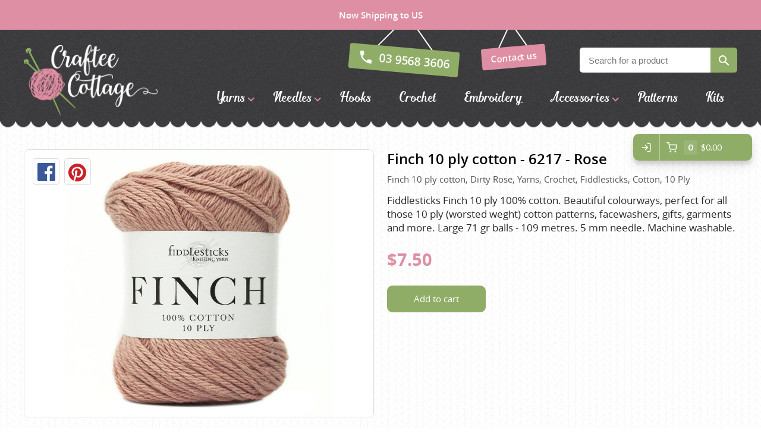

--- FILE ---
content_type: text/html; charset=utf-8
request_url: https://crafteecottage.com/product/finch-10-ply-cotton-6217-rose
body_size: 8287
content:
<!DOCTYPE html>
<html data-application data-url="/product/finch-10-ply-cotton-6217-rose">

  <head>

    <!-- head/meta -->
    <meta charset="utf-8">

    <meta http-equiv="x-ua-compatible" content="ie=edge,chrome=1">
    <meta name="description" content="Fiddlesticks Finch 10 ply 100% cotton. Beautiful colourways, perfect for all those 10 ply (worsted weght) cotton patterns, facewashers, gifts, garments and more">
    <meta name="author" content="Cold & Goji <hello@coldandgoji.com>">
    <meta name="designer" content="Cold & Goji <hello@coldandgoji.com>">
    <meta name="theme-color" content="#de8fa3">
    <meta name="apple-mobile-web-app-title" content="Craftee Cottage">
    <meta name="application-name" content="Craftee Cottage">
    <meta name="msapplication-TileColor" content="#de8fa3">
    <meta name="msapplication-TileImage" content="/mstile-144x144.png">
    <meta name="generator" content="Coldsnap">
    <meta name="viewport" content="width=device-width,initial-scale=1.0">
    <meta name="google-site-verification" content="_Pp7eeoQ-LxBeqSowhitSQyht1MQNeYKDLtg7bdHWLk">

    <meta property="og:url" content="https://www.crafteecottage.com/product/finch-10-ply-cotton-6217-rose">
    <meta property="og:image" content="https:https://images.hyperstatic.com/P1XgZc8LsM/4zq5c607rnfm/5jJEYf32xzujyaoUGDXh71/0b27436bfbdeebab6b2cc520a178f598/6217_rose_1024x1024.jpg">
    <meta property="og:image:width" content="1200">
    <meta property="og:image:height" content="630">
    <meta property="og:description" content="Fiddlesticks Finch 10 ply 100% cotton. Beautiful colourways, perfect for all those 10 ply (worsted weght) cotton patterns, facewashers, gifts, garments and more">
    <meta property="og:title" content="Finch 10 ply cotton - 6217 - Rose - Fiddlesticks | Craftee Cottage">
    <meta property="og:type" content="website">
    <meta property="og:site_name" content="Craftee Cottage">
    <meta property="og:see_also" content="https://www.crafteecottage.com">

    <meta itemprop="name" content="Finch 10 ply cotton - 6217 - Rose - Fiddlesticks | Craftee Cottage">
    <meta itemprop="description" content="Fiddlesticks Finch 10 ply 100% cotton. Beautiful colourways, perfect for all those 10 ply (worsted weght) cotton patterns, facewashers, gifts, garments and more">
    <meta itemprop="image" content="https:https://images.hyperstatic.com/P1XgZc8LsM/4zq5c607rnfm/5jJEYf32xzujyaoUGDXh71/0b27436bfbdeebab6b2cc520a178f598/6217_rose_1024x1024.jpg">

    <meta name="twitter:card" content="summary">
    <meta name="twitter:url" content="https://www.crafteecottage.com/product/finch-10-ply-cotton-6217-rose">
    <meta name="twitter:title" content="Finch 10 ply cotton - 6217 - Rose - Fiddlesticks | Craftee Cottage">
    <meta name="twitter:description" content="Fiddlesticks Finch 10 ply 100% cotton. Beautiful colourways, perfect for all those 10 ply (worsted weght) cotton patterns, facewashers, gifts, garments and more">
    <meta name="twitter:image" content="https:https://images.hyperstatic.com/P1XgZc8LsM/4zq5c607rnfm/5jJEYf32xzujyaoUGDXh71/0b27436bfbdeebab6b2cc520a178f598/6217_rose_1024x1024.jpg">

    <!-- head/title -->
    <title>Finch 10 ply cotton - 6217 - Rose - Fiddlesticks | Craftee Cottage</title>

    <!-- head/icons -->
    <link rel="apple-touch-icon-precomposed" sizes="57x57" href="/apple-touch-icon-57x57.png">
    <link rel="apple-touch-icon-precomposed" sizes="114x114" href="/apple-touch-icon-114x114.png">
    <link rel="apple-touch-icon-precomposed" sizes="72x72" href="/apple-touch-icon-72x72.png">
    <link rel="apple-touch-icon-precomposed" sizes="144x144" href="/apple-touch-icon-144x144.png">
    <link rel="apple-touch-icon-precomposed" sizes="60x60" href="/apple-touch-icon-60x60.png">
    <link rel="apple-touch-icon-precomposed" sizes="120x120" href="/apple-touch-icon-120x120.png">
    <link rel="apple-touch-icon-precomposed" sizes="76x76" href="/apple-touch-icon-76x76.png">
    <link rel="apple-touch-icon-precomposed" sizes="152x152" href="/apple-touch-icon-152x152.png">
    <link rel="icon" type="image/png" href="/favicon-196x196.png" sizes="196x196">
    <link rel="icon" type="image/png" href="/favicon-96x96.png" sizes="96x96">
    <link rel="icon" type="image/png" href="/favicon-32x32.png" sizes="32x32">
    <link rel="icon" type="image/png" href="/favicon-16x16.png" sizes="16x16">
    <link rel="icon" type="image/png" href="/favicon-128.png" sizes="128x128">
    <meta name="application-name" content="&nbsp;">
    <meta name="msapplication-TileColor" content="#FFFFFF">
    <meta name="msapplication-TileImage" content="/mstile-144x144.png">
    <meta name="msapplication-square70x70logo" content="/mstile-70x70.png">
    <meta name="msapplication-square150x150logo" content="/mstile-150x150.png">
    <meta name="msapplication-wide310x150logo" content="/mstile-310x150.png">
    <meta name="msapplication-square310x310logo" content="/mstile-310x310.png">

    <!-- head/css -->
    <link rel="stylesheet" href="https://use.typekit.net/dlt6cxe.css">
    <link rel="stylesheet" href="/stylesheets/application.css">
    <link rel="stylesheet" href="/stylesheets/form.css">

    <!-- head/js -->
    <!-- Google Tag Manager: 2023-09-06 -->
    <script>(function(w,d,s,l,i){w[l]=w[l]||[];w[l].push({'gtm.start':
    new Date().getTime(),event:'gtm.js'});var f=d.getElementsByTagName(s)[0],
    j=d.createElement(s),dl=l!='dataLayer'?'&l='+l:'';j.async=true;j.src=
    'https://www.googletagmanager.com/gtm.js?id='+i+dl;f.parentNode.insertBefore(j,f);
    })(window,document,'script','dataLayer','GTM-P4QDJMKL');</script>
    <!-- /Google Tag Manager -->

    <!-- Google Analytics: Pre 2023-09-06 -->
    <script>
    if(navigator.userAgent.indexOf("Speed Insights") == -1) {
      (function(i,s,o,g,r,a,m){i['GoogleAnalyticsObject']=r;i[r]=i[r]||function(){
        (i[r].q=i[r].q||[]).push(arguments)},i[r].l=1*new Date();a=s.createElement(o),
      m=s.getElementsByTagName(o)[0];a.async=1;a.src=g;m.parentNode.insertBefore(a,m)
      })(window,document,'script','https://www.google-analytics.com/analytics.js','ga');
      ga('create', 'UA-81629422-1', {'cookieDomain': 'none'});
      ga('send', 'pageview');
    }
    </script>
    <script>
    ga('require', 'ecommerce');
    </script>
    <!-- /Google Analytics -->
<script src="https://cdn-v3.hyperstatic.com/legacy/dashboard.js" defer></script>

    <script src="//cdn.static.tools/latest/core.js" defer></script>
    <script src="//cdn.static.tools/latest/sites.js" defer></script>
    <script src="/javascripts/application.js" defer></script>
    <script src="//cdn.static.tools/latest/commerce.js" data-key="bjbZUT7v6b:P1XgZc8LsM" data-modules="ui:button:analytics:giftcard" data-ui-theme="#8fad67:185:15:15:20000" data-env="live" data-paypal="paypal|checkout" data-currency="AUD" defer></script>

    <!-- head/schema -->
    <script type="application/ld+json">
    [
      {
        "@context": "http://schema.org",
        "@type": "WebSite",
        "name": "Craftee Cottage",
        "url": "https://crafteecottage.com",
        "potentialAction" : {
          "@type" : "SearchAction",
          "target" : "https://crafteecottage.com/search?term={search_term}",
          "query-input" : "required name=search_term"
        }
      },
      {
        "@context": "http://schema.org",
        "@type": "Store",
        "name": "Craftee Cottage",
        "image": "/media/images/logo.png",
        "address": {
          "@type": "PostalAddress",
          "addressCountry": "AU",
          "addressLocality": "Huntingdale",
          "addressRegion": "VIC",
          "postalCode": "3166",
          "streetAddress": "29A Stafford St"
        },
        "contactPoint": [
          {
            "@type": "ContactPoint",
            "telephone": "+61-395683606",
            "contactType": "customer service",
            "areaServed": "AU",
            "availableLanguage": "English"
          }
        ],
        "currenciesAccepted": "AUD",
        "description": "Knitting wool shop in Melbourne with a large range of yarn from Australia, New Zealand and Europe.",
        "email": "hello@crafteecottage.com",
        "geo": {
          "@type": "GeoCoordinates",
          "latitude": "-37.910039711390695",
          "longitude": "145.10744144189735"
        },
        "hasMap": "https://www.google.com.au/maps/place/Craftee+Cottage/@-37.8991472,145.0907887,18z/data=!4m13!1m7!3m6!1s0x6ad66a58c11cea1f:0x34b064d1a029097a!2sCraftee+Cottage!3b1!8m2!3d-37.899253!4d145.091883!3m4!1s0x6ad66a58c11cea1f:0x34b064d1a029097a!8m2!3d-37.899253!4d145.091883?hl=en",
        "legalName": "Craftee Cottage Pty Ltd",
        "logo": "https://crafteecottage.com/media/images/logo--inverted.png",
        "openingHours": [
          "Tu 09:00-17:00",
          "We 09:00-17:00",
          "Th 09:00-17:00",
          "Fr 09:00-17:00",
          "Sa 09:00-15:00"
        ],
        "openingHoursSpecification": [
          {
            "@type": "OpeningHoursSpecification",
            "closes": "17:00:00+10:00",
            "dayOfWeek":  "http://schema.org/Tuesday",
            "opens": "09:00:00+10:00"
          },
          {
            "@type": "OpeningHoursSpecification",
            "closes": "17:00:00+10:00",
            "dayOfWeek":  "http://schema.org/Wednesday",
            "opens": "09:00:00+10:00"
          },
          {
            "@type": "OpeningHoursSpecification",
            "closes":  "17:00:00+10:00",
            "dayOfWeek": "http://schema.org/Thursday",
            "opens": "09:00:00+10:00"
          },
          {
            "@type": "OpeningHoursSpecification",
            "closes": "17:00:00+10:00",
            "dayOfWeek":  "http://schema.org/Friday",
            "opens": "09:00:00+10:00"
          },
          {
            "@type": "OpeningHoursSpecification",
            "closes": "15:00:00+10:00",
            "dayOfWeek": "http://schema.org/Saturday",
            "opens": "09:00:00+10:00"
          }
        ],
        "paymentAccepted": "Visa, MasterCard, American Express, PayPal, Cash",
        "priceRange": "$",
        "sameAs": [
          "https://www.facebook.com/Craftee-Cottage-123453287667999/",
          "https://www.instagram.com/crafteecottage/",
          "https://www.pinterest.com/crafteecottage/"
        ],
        "telephone": "(03) 9568 3606",
        "url": "https://crafteecottage.com"
      }
    ]
    </script>


    <!-- product schema -->
    <script type="application/ld+json">
{
  "@context": "http://schema.org",
  "@type": "Product",
  "offers": [
    {
      "@type": "Offer",
      "availability": "https://schema.org/InStock",
      "price": 7.5,
      "priceCurrency": "AUD"
    }
  ],
  "brand": [
    {
      "@type": "Brand",
      "name": "Fiddlesticks"
    }
  ],
  "name": "Finch 10 ply cotton - 6217 - Rose",
  "description": "Fiddlesticks Finch 10 ply 100% cotton. Beautiful colourways, perfect for all those 10 ply (worsted weght) cotton patterns, facewashers, gifts, garments and more. Large 71 gr balls - 109 metres. 5 mm needle. Machine washable.",
  "category": [
    {
      "@type": "Category",
      "name": "Finch 10 ply cotton"
    },
    {
      "@type": "Category",
      "name": "Dirty Rose"
    },
    {
      "@type": "Category",
      "name": "Yarns"
    },
    {
      "@type": "Category",
      "name": "Crochet"
    },
    {
      "@type": "Category",
      "name": "Cotton"
    },
    {
      "@type": "Category",
      "name": "10 Ply"
    }
  ],
  "url": "/product/finch-10-ply-cotton-6217-rose",
  "image": [
    {
      "@type": "ImageObject",
      "url": "https:https://images.hyperstatic.com/P1XgZc8LsM/4zq5c607rnfm/5jJEYf32xzujyaoUGDXh71/0b27436bfbdeebab6b2cc520a178f598/6217_rose_1024x1024.jpg",
      "image": "https:https://images.hyperstatic.com/P1XgZc8LsM/4zq5c607rnfm/5jJEYf32xzujyaoUGDXh71/0b27436bfbdeebab6b2cc520a178f598/6217_rose_1024x1024.jpg",
      "name": "Finch 10 ply cotton - 6217 - Rose"
    }
  ]
}
    </script>
  </head>

  <body>
    <!-- Google Tag Manager (noscript): 2023-09-06 -->
    <noscript><iframe src="https://www.googletagmanager.com/ns.html?id=GTM-P4QDJMKL"
    height="0" width="0" style="display:none;visibility:hidden"></iframe></noscript>
    <!-- /Google Tag Manager (noscript) -->

    <div class="preheader">
      <div class="preheader__container">
        Free Australia wide shipping on all orders over $150
      </div>
    </div>

    <header class="header">
      <div class="header__container">
        <div class="header__header">
          <div class="header__inner"></div>
        </div>
        <div class="header__main">
          <div class="header__inner">
            <section class="logo logo--default" data-id="primary">
              <div class="logo__container">
                <a class="logo__link" href="/">
                  <figure class="logo__figure">
                    <img class="logo__image" src="/media/images/logo.png" alt="Craftee Cottage Logo">
                    <figcaption class="logo__heading">Craftee Cottage</figcaption>
                  </figure>
                </a>
              </div>
            </section>
            <div class="menu menu--contact" data-length="2" data-id="CcNYCM4RNG"><div class="menu__container"><ul class="menu__list"><li class="menu__item" data-href="tel:03 9568 3606" data-id="ZUVthnxWyb"><a class="menu__link" href="tel:03 9568 3606"><span class="menu__text">03 9568 3606</span></a><li class="menu__item" data-href="/contact" data-id="Mo97zdlE6Q"><a class="menu__link" href="/contact"><span class="menu__text">Contact us</span></a></ul></div></div>            
          <section class="form form--search">
            <div class="form__container">
              <div class="form__close"></div>
              <div class="form__content">
                <h5 class="form__heading"></h5>
                <div class="form__copy"></div>
              </div>
              <div class="form__messages"></div>
              <form class="form__form" accept-charset="UTF-8" action="/search" method="get">
                <div class="form__field form__field--text form__field--search">
                  <input class="form__input" type="text" name="term" placeholder="Search for a product" required="">
                </div>
                <div class="form__field form__field--submit">
                  <button class="form__submit" type="submit" name="submit">Search</button>
                </div>
              </form>
            </div>
          </section>            <div class="menu menu--navigation" data-length="8" data-id="2AwQv66CpV"><div class="menu__container"><ul class="menu__list"><li class="menu__item menu__item--yarns" data-href="/yarns" data-id="3ZVz8GNzokcuCQwKQcOUMe"><a class="menu__link has-submenu" href="/yarns"><span class="menu__text">Yarns</span></a><span class="menu__toggle" role="button" aria-pressed="false">Toggle Submenu</span><div class="submenu" data-length="39"><div class="submenu__container"><ul class="submenu__list"><li class="submenu__item submenu__item--yarns" data-href="/yarns" data-id="3ZVz8GNzokcuCQwKQcOUMe"><a class="submenu__link" href="/yarns"><span class="submenu__text">Yarns</span></a><li class="submenu__item submenu__item--alpaca-yarns-of-new-zealand" data-href="/brand/alpaca-yarns-of-new-zealand?category=yarns" data-id="5sFuyTFNHUgoM0kIUUqkyu"><a class="submenu__link" href="/brand/alpaca-yarns-of-new-zealand?category=yarns"><span class="submenu__text">Alpaca Yarns of New Zealand</span></a><li class="submenu__item submenu__item--araucania" data-href="/brand/araucania?category=yarns" data-id="tq3wp9a4BMAe885fV5OZn"><a class="submenu__link" href="/brand/araucania?category=yarns"><span class="submenu__text">Araucania</span></a><li class="submenu__item submenu__item--bambini" data-href="/brand/bambini?category=yarns" data-id="9j5uiKmNqBaZpyOXtd27M"><a class="submenu__link" href="/brand/bambini?category=yarns"><span class="submenu__text">Bambini yarns</span></a><li class="submenu__item submenu__item--bellissimo" data-href="/brand/bellissimo?category=yarns" data-id="3MVS1G49i8eOIqgAqumOwC"><a class="submenu__link" href="/brand/bellissimo?category=yarns"><span class="submenu__text">Bellissimo</span></a><li class="submenu__item submenu__item--butterfly-greek" data-href="/brand/butterfly-greek?category=yarns" data-id="rxfUV9wf3q0qsykSkCaeO"><a class="submenu__link" href="/brand/butterfly-greek?category=yarns"><span class="submenu__text">Butterfly Greek</span></a><li class="submenu__item submenu__item--chaska-yarns" data-href="/brand/chaska-yarns?category=yarns" data-id="3ifbB3pwoRHxwNz4GSnaXF"><a class="submenu__link" href="/brand/chaska-yarns?category=yarns"><span class="submenu__text">Chaska Yarns</span></a><li class="submenu__item submenu__item--circulo" data-href="/brand/circulo?category=yarns" data-id="3nDH4nMIgQ17IYiNXYntoR"><a class="submenu__link" href="/brand/circulo?category=yarns"><span class="submenu__text">CIRCULO</span></a><li class="submenu__item submenu__item--cleckheaton" data-href="/brand/cleckheaton?category=yarns" data-id="5grijIQzkIAOqkIQ2eyuOg"><a class="submenu__link" href="/brand/cleckheaton?category=yarns"><span class="submenu__text">Cleckheaton</span></a><li class="submenu__item submenu__item--debra-kinsey-knits" data-href="/brand/debra-kinsey-knits?category=yarns" data-id="3n4NBb2J9EsDf9n4keta48"><a class="submenu__link" href="/brand/debra-kinsey-knits?category=yarns"><span class="submenu__text">Debra Kinsey Knits</span></a><li class="submenu__item submenu__item--dmc" data-href="/brand/dmc?category=yarns" data-id="2XIdfUaOlq8sA4kaaKAywS"><a class="submenu__link" href="/brand/dmc?category=yarns"><span class="submenu__text">DMC</span></a><li class="submenu__item submenu__item--ella-rae" data-href="/brand/ella-rae?category=yarns" data-id="1oeVeNSIRW2GO2MiuYGYOs"><a class="submenu__link" href="/brand/ella-rae?category=yarns"><span class="submenu__text">Ella Rae</span></a><li class="submenu__item submenu__item--fiddlesticks" data-href="/brand/fiddlesticks?category=yarns" data-id="1hfxrogUOE820iSEGc2WEc"><a class="submenu__link" href="/brand/fiddlesticks?category=yarns"><span class="submenu__text">Fiddlesticks</span></a><li class="submenu__item submenu__item--fiori" data-href="/brand/fiori?category=yarns" data-id="3bwbsgTAifGgqoF8H8U3wg"><a class="submenu__link" href="/brand/fiori?category=yarns"><span class="submenu__text">FIORI</span></a><li class="submenu__item submenu__item--heirloom" data-href="/brand/heirloom?category=yarns" data-id="5Zx9Pg8g5qGM2UiKC2GQaO"><a class="submenu__link" href="/brand/heirloom?category=yarns"><span class="submenu__text">Heirloom</span></a><li class="submenu__item submenu__item--jody-long" data-href="/brand/jody-long?category=yarns" data-id="3j5uEqoCPLEoY8vlOV9pus"><a class="submenu__link" href="/brand/jody-long?category=yarns"><span class="submenu__text">Jody Long</span></a><li class="submenu__item submenu__item--juniper-moon-farm" data-href="/brand/juniper-moon-farm?category=yarns" data-id="1kn6GjwfrHi3cA3PBM3Vhz"><a class="submenu__link" href="/brand/juniper-moon-farm?category=yarns"><span class="submenu__text">Juniper Moon Farm</span></a><li class="submenu__item submenu__item--katia" data-href="/brand/katia?category=yarns" data-id="yKoz1EevQWasKK8qs0kck"><a class="submenu__link" href="/brand/katia?category=yarns"><span class="submenu__text">Katia</span></a><li class="submenu__item submenu__item--kfi" data-href="/brand/kfi?category=yarns" data-id="6VNGTSmbfx4Ay6NOSgSrwf"><a class="submenu__link" href="/brand/kfi?category=yarns"><span class="submenu__text">KFI</span></a><li class="submenu__item submenu__item--king-cole" data-href="/brand/king-cole?category=yarns" data-id="2LpaONtog0iAwmUWa84EK6"><a class="submenu__link" href="/brand/king-cole?category=yarns"><span class="submenu__text">King Cole</span></a><li class="submenu__item submenu__item--lana-gatto" data-href="/brand/lana-gatto?category=yarns" data-id="NG1QPQxziSthy71lXLlP9"><a class="submenu__link" href="/brand/lana-gatto?category=yarns"><span class="submenu__text">Lana Gatto</span></a><li class="submenu__item submenu__item--lang-yarns" data-href="/brand/lang-yarns?category=yarns" data-id="2CqpkrcUzS2cgk4uKMi420"><a class="submenu__link" href="/brand/lang-yarns?category=yarns"><span class="submenu__text">Lang Yarns</span></a><li class="submenu__item submenu__item--lykke-crafts" data-href="/brand/lykke-crafts?category=yarns" data-id="xqEU22Av3UW4ejLxKSmJ8"><a class="submenu__link" href="/brand/lykke-crafts?category=yarns"><span class="submenu__text">Lykke Crafts</span></a><li class="submenu__item submenu__item--malabrigo-yarns" data-href="/brand/malabrigo-yarns?category=yarns" data-id="3TbO9WHxnOCGUcCWgowQ2M"><a class="submenu__link" href="/brand/malabrigo-yarns?category=yarns"><span class="submenu__text">Malabrigo Yarns</span></a><li class="submenu__item submenu__item--naturally-yarns-of-new-zealand" data-href="/brand/naturally-yarns-of-new-zealand?category=yarns" data-id="5xQHCCLiXCUeYEoU2cA2wa"><a class="submenu__link" href="/brand/naturally-yarns-of-new-zealand?category=yarns"><span class="submenu__text">Naturally Yarns of New Zealand</span></a><li class="submenu__item submenu__item--noro" data-href="/brand/noro?category=yarns" data-id="6Qw3peoSlysSGAu0aEsowm"><a class="submenu__link" href="/brand/noro?category=yarns"><span class="submenu__text">NORO</span></a><li class="submenu__item submenu__item--opal-sock-yarn" data-href="/brand/opal-sock-yarn?category=yarns" data-id="v4byQlI7VByxjJ9l7rHBp"><a class="submenu__link" href="/brand/opal-sock-yarn?category=yarns"><span class="submenu__text">Opal Sock yarn</span></a><li class="submenu__item submenu__item--panda" data-href="/brand/panda?category=yarns" data-id="iQfEulxwEE6eeAYi8MGoA"><a class="submenu__link" href="/brand/panda?category=yarns"><span class="submenu__text">Panda</span></a><li class="submenu__item submenu__item--patons" data-href="/brand/patons?category=yarns" data-id="67cSUYCiqcGMeg66Ouuqsi"><a class="submenu__link" href="/brand/patons?category=yarns"><span class="submenu__text">Patons</span></a><li class="submenu__item submenu__item--queensland-collection" data-href="/brand/queensland-collection?category=yarns" data-id="5wbt4iLm8g4SUWqgCoo2kY"><a class="submenu__link" href="/brand/queensland-collection?category=yarns"><span class="submenu__text">Queensland Collection</span></a><li class="submenu__item submenu__item--rosarios-4" data-href="/brand/rosarios-4?category=yarns" data-id="2xlmrk0Mnlu94Hvh2WSIhu"><a class="submenu__link" href="/brand/rosarios-4?category=yarns"><span class="submenu__text">Rosarios 4</span></a><li class="submenu__item submenu__item--sesia-yarns" data-href="/brand/sesia-yarns?category=yarns" data-id="6ZPcwbjRZuASAsg2AcsQGy"><a class="submenu__link" href="/brand/sesia-yarns?category=yarns"><span class="submenu__text">Sesia Yarns</span></a><li class="submenu__item submenu__item--shepherd" data-href="/brand/shepherd?category=yarns" data-id="hXhz5MOK8EeOKW6uSEaM"><a class="submenu__link" href="/brand/shepherd?category=yarns"><span class="submenu__text">Shepherd</span></a><li class="submenu__item submenu__item--sirdar" data-href="/brand/sirdar?category=yarns" data-id="35psE6M8P6YOuyeaiACq0c"><a class="submenu__link" href="/brand/sirdar?category=yarns"><span class="submenu__text">Sirdar</span></a><li class="submenu__item submenu__item--sock-yarn" data-href="/sock-yarn/search" data-id="52Cc4u6dyEcMY2g6YU8g4i"><a class="submenu__link" href="/sock-yarn/search"><span class="submenu__text">Sock Yarns</span></a><li class="submenu__item submenu__item--urth-yarns" data-href="/brand/urth-yarns?category=yarns" data-id="7132PeYvh7xX6MwXNPMkGN"><a class="submenu__link" href="/brand/urth-yarns?category=yarns"><span class="submenu__text">URTH Yarns</span></a><li class="submenu__item submenu__item--wool-addicts-by-lang" data-href="/brand/wool-addicts-by-lang?category=yarns" data-id="5V9Wr2uSkbJ41JkjgpTLfL"><a class="submenu__link" href="/brand/wool-addicts-by-lang?category=yarns"><span class="submenu__text">Wool Addicts by Lang</span></a><li class="submenu__item submenu__item--zauberball" data-href="/brand/zauberball?category=yarns" data-id="3r307nNBriGqGa28A8A8m4"><a class="submenu__link" href="/brand/zauberball?category=yarns"><span class="submenu__text">Zauberball</span></a><li class="submenu__item submenu__item--zealana" data-href="/brand/zealana?category=yarns" data-id="21c5b0HAn9vsg7HUr86QUk"><a class="submenu__link" href="/brand/zealana?category=yarns"><span class="submenu__text">Zealana</span></a></ul></div></div><li class="menu__item menu__item--needles" data-href="/needles" data-id="2ST5WNaEGAyMqAQyMqUaCy"><a class="menu__link has-submenu" href="/needles"><span class="menu__text">Needles</span></a><span class="menu__toggle" role="button" aria-pressed="false">Toggle Submenu</span><div class="submenu" data-length="4"><div class="submenu__container"><ul class="submenu__list"><li class="submenu__item submenu__item--needles" data-href="/needles" data-id="2ST5WNaEGAyMqAQyMqUaCy"><a class="submenu__link" href="/needles"><span class="submenu__text">Needles</span></a><li class="submenu__item submenu__item--circular" data-href="/needles/search?needle-type=circular" data-id="5abWRd6NosqKOskSYKeaUU"><a class="submenu__link" href="/needles/search?needle-type=circular"><span class="submenu__text">Circular</span></a><li class="submenu__item submenu__item--double-pointed" data-href="/needles/search?needle-type=double-pointed" data-id="6L7XldcTE4UyIws8sgoGqS"><a class="submenu__link" href="/needles/search?needle-type=double-pointed"><span class="submenu__text">Double Pointed</span></a><li class="submenu__item submenu__item--straight" data-href="/needles/search?needle-type=straight" data-id="5jbsORw9UAm2mSye8uuK0g"><a class="submenu__link" href="/needles/search?needle-type=straight"><span class="submenu__text">Straight</span></a></ul></div></div><li class="menu__item menu__item--hooks" data-href="/hooks" data-id="7L80RhO2FT50zinHpbtO8H"><a class="menu__link" href="/hooks"><span class="menu__text">Hooks</span></a><li class="menu__item menu__item--crochet" data-href="/crochet" data-id="3o7hPWZdmMs0kuMaEeUIq"><a class="menu__link" href="/crochet"><span class="menu__text">Crochet</span></a><li class="menu__item menu__item--embroidery" data-href="/embroidery" data-id="1h1KdB6Ih4Awe4yeqMQ46K"><a class="menu__link" href="/embroidery"><span class="menu__text">Embroidery</span></a><li class="menu__item menu__item--accessories" data-href="/accessories" data-id="ZsfAgZTr44OYsU2iCEwc6"><a class="menu__link has-submenu" href="/accessories"><span class="menu__text">Accessories</span></a><span class="menu__toggle" role="button" aria-pressed="false">Toggle Submenu</span><div class="submenu" data-length="2"><div class="submenu__container"><ul class="submenu__list"><li class="submenu__item submenu__item--accessories" data-href="/accessories" data-id="ZsfAgZTr44OYsU2iCEwc6"><a class="submenu__link" href="/accessories"><span class="submenu__text">Accessories</span></a><li class="submenu__item submenu__item--gifts" data-href="/gifts/search" data-id="13W2usVWnEQyas6u08AiO4"><a class="submenu__link" href="/gifts/search"><span class="submenu__text">Gifts</span></a></ul></div></div><li class="menu__item menu__item--patterns" data-href="/patterns" data-id="7z1szm5UHeG0cGeY8eAQIo"><a class="menu__link" href="/patterns"><span class="menu__text">Patterns</span></a><li class="menu__item menu__item--kits" data-href="/kits" data-id="5ipJZDn2TK6KY60Y0wASUo"><a class="menu__link" href="/kits"><span class="menu__text">Kits</span></a></ul></div></div>            <div class="toggle toggle--aside" data-toggle="aside" data-label="Menu" data-label-toggled="Close">
              <div class="toggle__container">
                <button class="toggle__button" aria-pressed="false">
                  <span class="toggle__icon"></span>
                  <span class="toggle__label">Menu</span>
                </button>
              </div>
            </div>
          </div>
        </div>
        <div class="header__footer">
          <div class="header__inner"></div>
        </div>
      </div>
    </header>

    <div class="aside__overlay"></div>

    <aside class="aside">
      <div class="aside__container">
        <div class="aside__header">
          <div class="aside__inner">
            <div class="menu menu--contact" data-length="2" data-id="CcNYCM4RNG"><div class="menu__container"><ul class="menu__list"><li class="menu__item" data-href="tel:03 9568 3606" data-id="ZUVthnxWyb"><a class="menu__link" href="tel:03 9568 3606"><span class="menu__text">03 9568 3606</span></a><li class="menu__item" data-href="/contact" data-id="Mo97zdlE6Q"><a class="menu__link" href="/contact"><span class="menu__text">Contact us</span></a></ul></div></div>            
          <section class="form form--search">
            <div class="form__container">
              <div class="form__close"></div>
              <div class="form__content">
                <h5 class="form__heading"></h5>
                <div class="form__copy"></div>
              </div>
              <div class="form__messages"></div>
              <form class="form__form" accept-charset="UTF-8" action="/search" method="get">
                <div class="form__field form__field--text form__field--search">
                  <input class="form__input" type="text" name="term" placeholder="Search for a product" required="">
                </div>
                <div class="form__field form__field--submit">
                  <button class="form__submit" type="submit" name="submit">Search</button>
                </div>
              </form>
            </div>
          </section>          </div>
        </div>
        <div class="aside__main">
          <div class="aside__inner">
            <div class="menu menu--navigation" data-length="8" data-id="2AwQv66CpV"><div class="menu__container"><ul class="menu__list"><li class="menu__item menu__item--yarns" data-href="/yarns" data-id="3ZVz8GNzokcuCQwKQcOUMe"><a class="menu__link has-submenu" href="/yarns"><span class="menu__text">Yarns</span></a><span class="menu__toggle" role="button" aria-pressed="false">Toggle Submenu</span><div class="submenu" data-length="39"><div class="submenu__container"><ul class="submenu__list"><li class="submenu__item submenu__item--yarns" data-href="/yarns" data-id="3ZVz8GNzokcuCQwKQcOUMe"><a class="submenu__link" href="/yarns"><span class="submenu__text">Yarns</span></a><li class="submenu__item submenu__item--alpaca-yarns-of-new-zealand" data-href="/brand/alpaca-yarns-of-new-zealand?category=yarns" data-id="5sFuyTFNHUgoM0kIUUqkyu"><a class="submenu__link" href="/brand/alpaca-yarns-of-new-zealand?category=yarns"><span class="submenu__text">Alpaca Yarns of New Zealand</span></a><li class="submenu__item submenu__item--araucania" data-href="/brand/araucania?category=yarns" data-id="tq3wp9a4BMAe885fV5OZn"><a class="submenu__link" href="/brand/araucania?category=yarns"><span class="submenu__text">Araucania</span></a><li class="submenu__item submenu__item--bambini" data-href="/brand/bambini?category=yarns" data-id="9j5uiKmNqBaZpyOXtd27M"><a class="submenu__link" href="/brand/bambini?category=yarns"><span class="submenu__text">Bambini yarns</span></a><li class="submenu__item submenu__item--bellissimo" data-href="/brand/bellissimo?category=yarns" data-id="3MVS1G49i8eOIqgAqumOwC"><a class="submenu__link" href="/brand/bellissimo?category=yarns"><span class="submenu__text">Bellissimo</span></a><li class="submenu__item submenu__item--butterfly-greek" data-href="/brand/butterfly-greek?category=yarns" data-id="rxfUV9wf3q0qsykSkCaeO"><a class="submenu__link" href="/brand/butterfly-greek?category=yarns"><span class="submenu__text">Butterfly Greek</span></a><li class="submenu__item submenu__item--chaska-yarns" data-href="/brand/chaska-yarns?category=yarns" data-id="3ifbB3pwoRHxwNz4GSnaXF"><a class="submenu__link" href="/brand/chaska-yarns?category=yarns"><span class="submenu__text">Chaska Yarns</span></a><li class="submenu__item submenu__item--circulo" data-href="/brand/circulo?category=yarns" data-id="3nDH4nMIgQ17IYiNXYntoR"><a class="submenu__link" href="/brand/circulo?category=yarns"><span class="submenu__text">CIRCULO</span></a><li class="submenu__item submenu__item--cleckheaton" data-href="/brand/cleckheaton?category=yarns" data-id="5grijIQzkIAOqkIQ2eyuOg"><a class="submenu__link" href="/brand/cleckheaton?category=yarns"><span class="submenu__text">Cleckheaton</span></a><li class="submenu__item submenu__item--debra-kinsey-knits" data-href="/brand/debra-kinsey-knits?category=yarns" data-id="3n4NBb2J9EsDf9n4keta48"><a class="submenu__link" href="/brand/debra-kinsey-knits?category=yarns"><span class="submenu__text">Debra Kinsey Knits</span></a><li class="submenu__item submenu__item--dmc" data-href="/brand/dmc?category=yarns" data-id="2XIdfUaOlq8sA4kaaKAywS"><a class="submenu__link" href="/brand/dmc?category=yarns"><span class="submenu__text">DMC</span></a><li class="submenu__item submenu__item--ella-rae" data-href="/brand/ella-rae?category=yarns" data-id="1oeVeNSIRW2GO2MiuYGYOs"><a class="submenu__link" href="/brand/ella-rae?category=yarns"><span class="submenu__text">Ella Rae</span></a><li class="submenu__item submenu__item--fiddlesticks" data-href="/brand/fiddlesticks?category=yarns" data-id="1hfxrogUOE820iSEGc2WEc"><a class="submenu__link" href="/brand/fiddlesticks?category=yarns"><span class="submenu__text">Fiddlesticks</span></a><li class="submenu__item submenu__item--fiori" data-href="/brand/fiori?category=yarns" data-id="3bwbsgTAifGgqoF8H8U3wg"><a class="submenu__link" href="/brand/fiori?category=yarns"><span class="submenu__text">FIORI</span></a><li class="submenu__item submenu__item--heirloom" data-href="/brand/heirloom?category=yarns" data-id="5Zx9Pg8g5qGM2UiKC2GQaO"><a class="submenu__link" href="/brand/heirloom?category=yarns"><span class="submenu__text">Heirloom</span></a><li class="submenu__item submenu__item--jody-long" data-href="/brand/jody-long?category=yarns" data-id="3j5uEqoCPLEoY8vlOV9pus"><a class="submenu__link" href="/brand/jody-long?category=yarns"><span class="submenu__text">Jody Long</span></a><li class="submenu__item submenu__item--juniper-moon-farm" data-href="/brand/juniper-moon-farm?category=yarns" data-id="1kn6GjwfrHi3cA3PBM3Vhz"><a class="submenu__link" href="/brand/juniper-moon-farm?category=yarns"><span class="submenu__text">Juniper Moon Farm</span></a><li class="submenu__item submenu__item--katia" data-href="/brand/katia?category=yarns" data-id="yKoz1EevQWasKK8qs0kck"><a class="submenu__link" href="/brand/katia?category=yarns"><span class="submenu__text">Katia</span></a><li class="submenu__item submenu__item--kfi" data-href="/brand/kfi?category=yarns" data-id="6VNGTSmbfx4Ay6NOSgSrwf"><a class="submenu__link" href="/brand/kfi?category=yarns"><span class="submenu__text">KFI</span></a><li class="submenu__item submenu__item--king-cole" data-href="/brand/king-cole?category=yarns" data-id="2LpaONtog0iAwmUWa84EK6"><a class="submenu__link" href="/brand/king-cole?category=yarns"><span class="submenu__text">King Cole</span></a><li class="submenu__item submenu__item--lana-gatto" data-href="/brand/lana-gatto?category=yarns" data-id="NG1QPQxziSthy71lXLlP9"><a class="submenu__link" href="/brand/lana-gatto?category=yarns"><span class="submenu__text">Lana Gatto</span></a><li class="submenu__item submenu__item--lang-yarns" data-href="/brand/lang-yarns?category=yarns" data-id="2CqpkrcUzS2cgk4uKMi420"><a class="submenu__link" href="/brand/lang-yarns?category=yarns"><span class="submenu__text">Lang Yarns</span></a><li class="submenu__item submenu__item--lykke-crafts" data-href="/brand/lykke-crafts?category=yarns" data-id="xqEU22Av3UW4ejLxKSmJ8"><a class="submenu__link" href="/brand/lykke-crafts?category=yarns"><span class="submenu__text">Lykke Crafts</span></a><li class="submenu__item submenu__item--malabrigo-yarns" data-href="/brand/malabrigo-yarns?category=yarns" data-id="3TbO9WHxnOCGUcCWgowQ2M"><a class="submenu__link" href="/brand/malabrigo-yarns?category=yarns"><span class="submenu__text">Malabrigo Yarns</span></a><li class="submenu__item submenu__item--naturally-yarns-of-new-zealand" data-href="/brand/naturally-yarns-of-new-zealand?category=yarns" data-id="5xQHCCLiXCUeYEoU2cA2wa"><a class="submenu__link" href="/brand/naturally-yarns-of-new-zealand?category=yarns"><span class="submenu__text">Naturally Yarns of New Zealand</span></a><li class="submenu__item submenu__item--noro" data-href="/brand/noro?category=yarns" data-id="6Qw3peoSlysSGAu0aEsowm"><a class="submenu__link" href="/brand/noro?category=yarns"><span class="submenu__text">NORO</span></a><li class="submenu__item submenu__item--opal-sock-yarn" data-href="/brand/opal-sock-yarn?category=yarns" data-id="v4byQlI7VByxjJ9l7rHBp"><a class="submenu__link" href="/brand/opal-sock-yarn?category=yarns"><span class="submenu__text">Opal Sock yarn</span></a><li class="submenu__item submenu__item--panda" data-href="/brand/panda?category=yarns" data-id="iQfEulxwEE6eeAYi8MGoA"><a class="submenu__link" href="/brand/panda?category=yarns"><span class="submenu__text">Panda</span></a><li class="submenu__item submenu__item--patons" data-href="/brand/patons?category=yarns" data-id="67cSUYCiqcGMeg66Ouuqsi"><a class="submenu__link" href="/brand/patons?category=yarns"><span class="submenu__text">Patons</span></a><li class="submenu__item submenu__item--queensland-collection" data-href="/brand/queensland-collection?category=yarns" data-id="5wbt4iLm8g4SUWqgCoo2kY"><a class="submenu__link" href="/brand/queensland-collection?category=yarns"><span class="submenu__text">Queensland Collection</span></a><li class="submenu__item submenu__item--rosarios-4" data-href="/brand/rosarios-4?category=yarns" data-id="2xlmrk0Mnlu94Hvh2WSIhu"><a class="submenu__link" href="/brand/rosarios-4?category=yarns"><span class="submenu__text">Rosarios 4</span></a><li class="submenu__item submenu__item--sesia-yarns" data-href="/brand/sesia-yarns?category=yarns" data-id="6ZPcwbjRZuASAsg2AcsQGy"><a class="submenu__link" href="/brand/sesia-yarns?category=yarns"><span class="submenu__text">Sesia Yarns</span></a><li class="submenu__item submenu__item--shepherd" data-href="/brand/shepherd?category=yarns" data-id="hXhz5MOK8EeOKW6uSEaM"><a class="submenu__link" href="/brand/shepherd?category=yarns"><span class="submenu__text">Shepherd</span></a><li class="submenu__item submenu__item--sirdar" data-href="/brand/sirdar?category=yarns" data-id="35psE6M8P6YOuyeaiACq0c"><a class="submenu__link" href="/brand/sirdar?category=yarns"><span class="submenu__text">Sirdar</span></a><li class="submenu__item submenu__item--sock-yarn" data-href="/sock-yarn/search" data-id="52Cc4u6dyEcMY2g6YU8g4i"><a class="submenu__link" href="/sock-yarn/search"><span class="submenu__text">Sock Yarns</span></a><li class="submenu__item submenu__item--urth-yarns" data-href="/brand/urth-yarns?category=yarns" data-id="7132PeYvh7xX6MwXNPMkGN"><a class="submenu__link" href="/brand/urth-yarns?category=yarns"><span class="submenu__text">URTH Yarns</span></a><li class="submenu__item submenu__item--wool-addicts-by-lang" data-href="/brand/wool-addicts-by-lang?category=yarns" data-id="5V9Wr2uSkbJ41JkjgpTLfL"><a class="submenu__link" href="/brand/wool-addicts-by-lang?category=yarns"><span class="submenu__text">Wool Addicts by Lang</span></a><li class="submenu__item submenu__item--zauberball" data-href="/brand/zauberball?category=yarns" data-id="3r307nNBriGqGa28A8A8m4"><a class="submenu__link" href="/brand/zauberball?category=yarns"><span class="submenu__text">Zauberball</span></a><li class="submenu__item submenu__item--zealana" data-href="/brand/zealana?category=yarns" data-id="21c5b0HAn9vsg7HUr86QUk"><a class="submenu__link" href="/brand/zealana?category=yarns"><span class="submenu__text">Zealana</span></a></ul></div></div><li class="menu__item menu__item--needles" data-href="/needles" data-id="2ST5WNaEGAyMqAQyMqUaCy"><a class="menu__link has-submenu" href="/needles"><span class="menu__text">Needles</span></a><span class="menu__toggle" role="button" aria-pressed="false">Toggle Submenu</span><div class="submenu" data-length="4"><div class="submenu__container"><ul class="submenu__list"><li class="submenu__item submenu__item--needles" data-href="/needles" data-id="2ST5WNaEGAyMqAQyMqUaCy"><a class="submenu__link" href="/needles"><span class="submenu__text">Needles</span></a><li class="submenu__item submenu__item--circular" data-href="/needles/search?needle-type=circular" data-id="5abWRd6NosqKOskSYKeaUU"><a class="submenu__link" href="/needles/search?needle-type=circular"><span class="submenu__text">Circular</span></a><li class="submenu__item submenu__item--double-pointed" data-href="/needles/search?needle-type=double-pointed" data-id="6L7XldcTE4UyIws8sgoGqS"><a class="submenu__link" href="/needles/search?needle-type=double-pointed"><span class="submenu__text">Double Pointed</span></a><li class="submenu__item submenu__item--straight" data-href="/needles/search?needle-type=straight" data-id="5jbsORw9UAm2mSye8uuK0g"><a class="submenu__link" href="/needles/search?needle-type=straight"><span class="submenu__text">Straight</span></a></ul></div></div><li class="menu__item menu__item--hooks" data-href="/hooks" data-id="7L80RhO2FT50zinHpbtO8H"><a class="menu__link" href="/hooks"><span class="menu__text">Hooks</span></a><li class="menu__item menu__item--crochet" data-href="/crochet" data-id="3o7hPWZdmMs0kuMaEeUIq"><a class="menu__link" href="/crochet"><span class="menu__text">Crochet</span></a><li class="menu__item menu__item--embroidery" data-href="/embroidery" data-id="1h1KdB6Ih4Awe4yeqMQ46K"><a class="menu__link" href="/embroidery"><span class="menu__text">Embroidery</span></a><li class="menu__item menu__item--accessories" data-href="/accessories" data-id="ZsfAgZTr44OYsU2iCEwc6"><a class="menu__link has-submenu" href="/accessories"><span class="menu__text">Accessories</span></a><span class="menu__toggle" role="button" aria-pressed="false">Toggle Submenu</span><div class="submenu" data-length="2"><div class="submenu__container"><ul class="submenu__list"><li class="submenu__item submenu__item--accessories" data-href="/accessories" data-id="ZsfAgZTr44OYsU2iCEwc6"><a class="submenu__link" href="/accessories"><span class="submenu__text">Accessories</span></a><li class="submenu__item submenu__item--gifts" data-href="/gifts/search" data-id="13W2usVWnEQyas6u08AiO4"><a class="submenu__link" href="/gifts/search"><span class="submenu__text">Gifts</span></a></ul></div></div><li class="menu__item menu__item--patterns" data-href="/patterns" data-id="7z1szm5UHeG0cGeY8eAQIo"><a class="menu__link" href="/patterns"><span class="menu__text">Patterns</span></a><li class="menu__item menu__item--kits" data-href="/kits" data-id="5ipJZDn2TK6KY60Y0wASUo"><a class="menu__link" href="/kits"><span class="menu__text">Kits</span></a></ul></div></div>          </div>
        </div>
        <div class="aside__footer">
          <div class="aside__inner"></div>
        </div>
      </div>
    </aside>

    <main class="main">
      <div class="main__container">

        <section class="product product--page" data-id="1FFBwdGnGxbqqRvTAxuDz6">
    <div class="product__container">
      <section class="layout layout--page">
    <div class="layout__container">
      
      <div class="layout__items" data-commerce-product="1FFBwdGnGxbqqRvTAxuDz6">
        
   <section class="collection collection--slider collection--slider-product">
     <div class="collection__container">
       
       <div class="collection__list">
         
    <section data-commerce-image-api="?w=1173&h=900&fit=pad" class="banner banner--product" style="background-image:url('https://images.hyperstatic.com/P1XgZc8LsM/4zq5c607rnfm/5jJEYf32xzujyaoUGDXh71/0b27436bfbdeebab6b2cc520a178f598/6217_rose_1024x1024.jpg?w=1173&h=900&fit=pad')" data-id="undefined">
      <div class="banner__container">
        
        
      </div>
    </section>
       </div>
       
       
     </div>
   </section>
        <section class="menu menu--share">
                <div class="menu__container">
                  <ul class="menu__list">
                    <li class="menu__item menu__item--facebook">
                      <a class="menu__link" href="https://www.facebook.com/sharer/sharer.php?u=https%3A%2F%2Fwww.crafteecottage.com%2Fproduct%2Ffinch-10-ply-cotton-6217-rose&picture=http%3Ahttps%3A%2F%2Fimages.hyperstatic.com%2FP1XgZc8LsM%2F4zq5c607rnfm%2F5jJEYf32xzujyaoUGDXh71%2F0b27436bfbdeebab6b2cc520a178f598%2F6217_rose_1024x1024.jpg" target="_blank" title="Share on Facebook">
                        <span class="menu__text">Facebook</span>
                      </a>
                    </li>
                    <li class="menu__item menu__item--pinterest">
                      <a class="menu__link" href="https://pinterest.com/pin/create/button/?url=https%3A%2F%2Fwww.crafteecottage.com%2Fproduct%2Ffinch-10-ply-cotton-6217-rose&media=http%3Ahttps%3A%2F%2Fimages.hyperstatic.com%2FP1XgZc8LsM%2F4zq5c607rnfm%2F5jJEYf32xzujyaoUGDXh71%2F0b27436bfbdeebab6b2cc520a178f598%2F6217_rose_1024x1024.jpg&description=null" target="_blank" title="Share on Pinterest">
                        <span class="menu__text">Pinterest</span>
                      </a>
                    </li>
                  </ul>
                </div>
              </section>
        <section class="content content--product">
          <div class="content__container">
            <div class="content__content">
              <div class="content__heading">
                <h1 data-commerce-type="name">Finch 10 ply cotton - 6217 - Rose</h1>
              </div>
              <div class="content__categories" data-commerce-type="categories-all-list">Finch 10 ply cotton, Dirty Rose, Yarns, Crochet, Fiddlesticks, Cotton, 10 Ply</div>
              <div class="content__copy">
                <p>Fiddlesticks Finch 10 ply 100% cotton. Beautiful colourways, perfect for all those 10 ply (worsted weght) cotton patterns, facewashers, gifts, garments and more. Large 71 gr balls - 109 metres. 5 mm needle. Machine washable.</p>

              </div>
              
              
    <div class="product__prices" data-commerce-type="price">
      <span class="product__price">$7.50</span>
    </div>
              <div class="productdetails" data-commerce-type="fields"></div>
              <div class="product__actions">
  <a href="#" class="product__button product__button--add-to-cart" data-commerce-type="addtocart" style="display:none;">Add to cart</a>
  <div class="product__button product__button--out-of-stock" style="display:none;">Out of stock</div></div>
              <div class="product__stock"></div>
              
            </div>
          </div>
        </section>
      </div>
    </div>
  </section>
   <section class="collection collection--products">
     <div class="collection__container">
       <div class="collection__content">
                  <div class="collection__heading">Related Products</div> 
                   
                </div>
       <div class="collection__list">
         <section class="product product--tile" data-id="hdokc4cx6lpKPVZ3J6ysu" data-commerce-product="hdokc4cx6lpKPVZ3J6ysu" data-categories="[{&quot;id&quot;:&quot;7z1szm5UHeG0cGeY8eAQIo&quot;,&quot;name&quot;:&quot;Patterns&quot;,&quot;slug&quot;:&quot;patterns&quot;,&quot;parent&quot;:{&quot;id&quot;:&quot;ru0vvpIpNe&quot;,&quot;slug&quot;:&quot;category&quot;}},{&quot;id&quot;:&quot;3ijY15leGAoEUaikS6w6oq&quot;,&quot;name&quot;:&quot;Leaflet&quot;,&quot;slug&quot;:&quot;leaflet&quot;,&quot;parent&quot;:{&quot;id&quot;:&quot;ru0vvpIpNe&quot;,&quot;slug&quot;:&quot;category&quot;}},{&quot;id&quot;:&quot;3ZVz8GNzokcuCQwKQcOUMe&quot;,&quot;name&quot;:&quot;Yarns&quot;,&quot;slug&quot;:&quot;yarns&quot;,&quot;parent&quot;:{&quot;id&quot;:&quot;ru0vvpIpNe&quot;,&quot;slug&quot;:&quot;category&quot;}},{&quot;id&quot;:&quot;1hfxrogUOE820iSEGc2WEc&quot;,&quot;name&quot;:&quot;Fiddlesticks&quot;,&quot;slug&quot;:&quot;fiddlesticks&quot;,&quot;parent&quot;:{&quot;id&quot;:&quot;cRmyscTQ44&quot;,&quot;slug&quot;:&quot;brand&quot;}},{&quot;id&quot;:&quot;3W9Zzq4VwcoYUK4QeWGOiy&quot;,&quot;name&quot;:&quot;10 Ply&quot;,&quot;slug&quot;:&quot;10-ply&quot;,&quot;parent&quot;:{&quot;id&quot;:&quot;F6QzdcUE9c&quot;,&quot;slug&quot;:&quot;ply&quot;}},{&quot;id&quot;:&quot;5X9i4XXyukKcwOgvnq7OxV&quot;,&quot;name&quot;:&quot;Throws & Homewares&quot;,&quot;slug&quot;:&quot;throws-and-homewares&quot;,&quot;parent&quot;:{&quot;id&quot;:&quot;YAfX1DN26I&quot;,&quot;slug&quot;:&quot;pattern-type&quot;}}]">
    <div class="product__container">
      <figure class="product__figure" style="background-image:url('https://images.hyperstatic.com/P1XgZc8LsM/4zq5c607rnfm/4IM9d0vMGHMRlIuBjOU7BF/d5767035dc9fa902f356444658467a34/TX230418A_5810_e325d627-550e-4f5a-b2fa-6d7773850163_280x_2x.jpg?w=570&h=570&fit=pad&q=80')">
         <img class="product__image" src="https://images.hyperstatic.com/P1XgZc8LsM/4zq5c607rnfm/4IM9d0vMGHMRlIuBjOU7BF/d5767035dc9fa902f356444658467a34/TX230418A_5810_e325d627-550e-4f5a-b2fa-6d7773850163_280x_2x.jpg?w=570&h=570&fit=pad&q=80"/>
         <ul class="product__tags">
               
             </ul>
         
       </figure><div class="product__content">
      <div class="product__name">859 Chartwell - Texyarns Afghan Throw</div>
      <div class="product__meta">Fiddlesticks / 10 Ply</div>
      
    <div class="product__prices" data-commerce-type="price">
      <span class="product__price">$7.95</span>
    </div>
      <div class="product__actions">
  <a href="#" class="product__button product__button--add-to-cart" data-commerce-type="addtocart" style="display:none;">Add to cart</a>
  <div class="product__button product__button--out-of-stock" style="display:none;">Out of stock</div></div>
    </div><a class="product__link" href="/product/859-chartwell-texyarns-afghan-throw"></a>
    </div>
  </section><section class="product product--tile" data-id="7BZtJ9llg19hX5FqI5N98P" data-commerce-product="7BZtJ9llg19hX5FqI5N98P" data-categories="[{&quot;id&quot;:&quot;7z1szm5UHeG0cGeY8eAQIo&quot;,&quot;name&quot;:&quot;Patterns&quot;,&quot;slug&quot;:&quot;patterns&quot;,&quot;parent&quot;:{&quot;id&quot;:&quot;ru0vvpIpNe&quot;,&quot;slug&quot;:&quot;category&quot;}},{&quot;id&quot;:&quot;3ijY15leGAoEUaikS6w6oq&quot;,&quot;name&quot;:&quot;Leaflet&quot;,&quot;slug&quot;:&quot;leaflet&quot;,&quot;parent&quot;:{&quot;id&quot;:&quot;ru0vvpIpNe&quot;,&quot;slug&quot;:&quot;category&quot;}},{&quot;id&quot;:&quot;3ZVz8GNzokcuCQwKQcOUMe&quot;,&quot;name&quot;:&quot;Yarns&quot;,&quot;slug&quot;:&quot;yarns&quot;,&quot;parent&quot;:{&quot;id&quot;:&quot;ru0vvpIpNe&quot;,&quot;slug&quot;:&quot;category&quot;}},{&quot;id&quot;:&quot;1hfxrogUOE820iSEGc2WEc&quot;,&quot;name&quot;:&quot;Fiddlesticks&quot;,&quot;slug&quot;:&quot;fiddlesticks&quot;,&quot;parent&quot;:{&quot;id&quot;:&quot;cRmyscTQ44&quot;,&quot;slug&quot;:&quot;brand&quot;}},{&quot;id&quot;:&quot;3W9Zzq4VwcoYUK4QeWGOiy&quot;,&quot;name&quot;:&quot;10 Ply&quot;,&quot;slug&quot;:&quot;10-ply&quot;,&quot;parent&quot;:{&quot;id&quot;:&quot;F6QzdcUE9c&quot;,&quot;slug&quot;:&quot;ply&quot;}},{&quot;id&quot;:&quot;3NvsGGF6JcMh624lQTUwrX&quot;,&quot;name&quot;:&quot;Women&quot;,&quot;slug&quot;:&quot;women&quot;,&quot;parent&quot;:{&quot;id&quot;:&quot;YAfX1DN26I&quot;,&quot;slug&quot;:&quot;pattern-type&quot;}}]">
    <div class="product__container">
      <figure class="product__figure" style="background-image:url('https://images.hyperstatic.com/P1XgZc8LsM/4zq5c607rnfm/4Rus6Ya534xh4hmxomTzej/2ba0dd76a5df5f05ca0b5637e129c93c/TX230418A_4968.jpg?w=570&h=570&fit=pad&q=80')">
         <img class="product__image" src="https://images.hyperstatic.com/P1XgZc8LsM/4zq5c607rnfm/4Rus6Ya534xh4hmxomTzej/2ba0dd76a5df5f05ca0b5637e129c93c/TX230418A_4968.jpg?w=570&h=570&fit=pad&q=80"/>
         <ul class="product__tags">
               
             </ul>
         
       </figure><div class="product__content">
      <div class="product__name">878 Eden - Texyarns Oversized Dropped Shoulder Jumper</div>
      <div class="product__meta">Fiddlesticks / 10 Ply</div>
      
    <div class="product__prices" data-commerce-type="price">
      <span class="product__price">$7.95</span>
    </div>
      <div class="product__actions">
  <a href="#" class="product__button product__button--add-to-cart" data-commerce-type="addtocart" style="display:none;">Add to cart</a>
  <div class="product__button product__button--out-of-stock" style="display:none;">Out of stock</div></div>
    </div><a class="product__link" href="/product/878-eden-texyarns-oversized-dropped-shoulder-jumper"></a>
    </div>
  </section><section class="product product--tile" data-id="2XftB7I4DslqYVJdJollvQ" data-commerce-product="2XftB7I4DslqYVJdJollvQ" data-categories="[{&quot;id&quot;:&quot;7z1szm5UHeG0cGeY8eAQIo&quot;,&quot;name&quot;:&quot;Patterns&quot;,&quot;slug&quot;:&quot;patterns&quot;,&quot;parent&quot;:{&quot;id&quot;:&quot;ru0vvpIpNe&quot;,&quot;slug&quot;:&quot;category&quot;}},{&quot;id&quot;:&quot;3ijY15leGAoEUaikS6w6oq&quot;,&quot;name&quot;:&quot;Leaflet&quot;,&quot;slug&quot;:&quot;leaflet&quot;,&quot;parent&quot;:{&quot;id&quot;:&quot;ru0vvpIpNe&quot;,&quot;slug&quot;:&quot;category&quot;}},{&quot;id&quot;:&quot;3ZVz8GNzokcuCQwKQcOUMe&quot;,&quot;name&quot;:&quot;Yarns&quot;,&quot;slug&quot;:&quot;yarns&quot;,&quot;parent&quot;:{&quot;id&quot;:&quot;ru0vvpIpNe&quot;,&quot;slug&quot;:&quot;category&quot;}},{&quot;id&quot;:&quot;1hfxrogUOE820iSEGc2WEc&quot;,&quot;name&quot;:&quot;Fiddlesticks&quot;,&quot;slug&quot;:&quot;fiddlesticks&quot;,&quot;parent&quot;:{&quot;id&quot;:&quot;cRmyscTQ44&quot;,&quot;slug&quot;:&quot;brand&quot;}},{&quot;id&quot;:&quot;3W9Zzq4VwcoYUK4QeWGOiy&quot;,&quot;name&quot;:&quot;10 Ply&quot;,&quot;slug&quot;:&quot;10-ply&quot;,&quot;parent&quot;:{&quot;id&quot;:&quot;F6QzdcUE9c&quot;,&quot;slug&quot;:&quot;ply&quot;}},{&quot;id&quot;:&quot;3NvsGGF6JcMh624lQTUwrX&quot;,&quot;name&quot;:&quot;Women&quot;,&quot;slug&quot;:&quot;women&quot;,&quot;parent&quot;:{&quot;id&quot;:&quot;YAfX1DN26I&quot;,&quot;slug&quot;:&quot;pattern-type&quot;}}]">
    <div class="product__container">
      <figure class="product__figure" style="background-image:url('https://images.hyperstatic.com/P1XgZc8LsM/4zq5c607rnfm/3ETLbzTDKYPU8TTkx13JnM/d024d481118c1b10c1b822a4198653e1/TX230418A_5111_280x_2x.jpg?w=570&h=570&fit=pad&q=80')">
         <img class="product__image" src="https://images.hyperstatic.com/P1XgZc8LsM/4zq5c607rnfm/3ETLbzTDKYPU8TTkx13JnM/d024d481118c1b10c1b822a4198653e1/TX230418A_5111_280x_2x.jpg?w=570&h=570&fit=pad&q=80"/>
         <ul class="product__tags">
               
             </ul>
         
       </figure><div class="product__content">
      <div class="product__name">875 Hamill - Texyarns Travelling Cable Jumper</div>
      <div class="product__meta">Fiddlesticks / 10 Ply</div>
      
    <div class="product__prices" data-commerce-type="price">
      <span class="product__price">$7.95</span>
    </div>
      <div class="product__actions">
  <a href="#" class="product__button product__button--add-to-cart" data-commerce-type="addtocart" style="display:none;">Add to cart</a>
  <div class="product__button product__button--out-of-stock" style="display:none;">Out of stock</div></div>
    </div><a class="product__link" href="/product/875-hamill-texyarns-travelling-cable-jumper"></a>
    </div>
  </section><section class="product product--tile" data-id="7H0UqmjxS9xkEScJqoIk4y" data-commerce-product="7H0UqmjxS9xkEScJqoIk4y" data-categories="[{&quot;id&quot;:&quot;7z1szm5UHeG0cGeY8eAQIo&quot;,&quot;name&quot;:&quot;Patterns&quot;,&quot;slug&quot;:&quot;patterns&quot;,&quot;parent&quot;:{&quot;id&quot;:&quot;ru0vvpIpNe&quot;,&quot;slug&quot;:&quot;category&quot;}},{&quot;id&quot;:&quot;3ijY15leGAoEUaikS6w6oq&quot;,&quot;name&quot;:&quot;Leaflet&quot;,&quot;slug&quot;:&quot;leaflet&quot;,&quot;parent&quot;:{&quot;id&quot;:&quot;ru0vvpIpNe&quot;,&quot;slug&quot;:&quot;category&quot;}},{&quot;id&quot;:&quot;3ZVz8GNzokcuCQwKQcOUMe&quot;,&quot;name&quot;:&quot;Yarns&quot;,&quot;slug&quot;:&quot;yarns&quot;,&quot;parent&quot;:{&quot;id&quot;:&quot;ru0vvpIpNe&quot;,&quot;slug&quot;:&quot;category&quot;}},{&quot;id&quot;:&quot;1hfxrogUOE820iSEGc2WEc&quot;,&quot;name&quot;:&quot;Fiddlesticks&quot;,&quot;slug&quot;:&quot;fiddlesticks&quot;,&quot;parent&quot;:{&quot;id&quot;:&quot;cRmyscTQ44&quot;,&quot;slug&quot;:&quot;brand&quot;}},{&quot;id&quot;:&quot;3W9Zzq4VwcoYUK4QeWGOiy&quot;,&quot;name&quot;:&quot;10 Ply&quot;,&quot;slug&quot;:&quot;10-ply&quot;,&quot;parent&quot;:{&quot;id&quot;:&quot;F6QzdcUE9c&quot;,&quot;slug&quot;:&quot;ply&quot;}},{&quot;id&quot;:&quot;Rtl2yrrvArtD4RtraXJPD&quot;,&quot;name&quot;:&quot;Men&quot;,&quot;slug&quot;:&quot;men&quot;,&quot;parent&quot;:{&quot;id&quot;:&quot;YAfX1DN26I&quot;,&quot;slug&quot;:&quot;pattern-type&quot;}},{&quot;id&quot;:&quot;3NvsGGF6JcMh624lQTUwrX&quot;,&quot;name&quot;:&quot;Women&quot;,&quot;slug&quot;:&quot;women&quot;,&quot;parent&quot;:{&quot;id&quot;:&quot;YAfX1DN26I&quot;,&quot;slug&quot;:&quot;pattern-type&quot;}}]">
    <div class="product__container">
      <figure class="product__figure" style="background-image:url('https://images.hyperstatic.com/P1XgZc8LsM/4zq5c607rnfm/7CXgN0jo4y605kRemwHMA4/fec2e1da66e126ba2fd85cce21ed3173/TX230418A_5751_5561c7bd-79a0-4172-9c99-608c0ea5f437.jpg?w=570&h=570&fit=pad&q=80')">
         <img class="product__image" src="https://images.hyperstatic.com/P1XgZc8LsM/4zq5c607rnfm/7CXgN0jo4y605kRemwHMA4/fec2e1da66e126ba2fd85cce21ed3173/TX230418A_5751_5561c7bd-79a0-4172-9c99-608c0ea5f437.jpg?w=570&h=570&fit=pad&q=80"/>
         <ul class="product__tags">
               
             </ul>
         
       </figure><div class="product__content">
      <div class="product__name">841 Taro - Mens (unisex) Textured V Neck Jumper</div>
      <div class="product__meta">Fiddlesticks / 10 Ply</div>
      
    <div class="product__prices" data-commerce-type="price">
      <span class="product__price">$7.95</span>
    </div>
      <div class="product__actions">
  <a href="#" class="product__button product__button--add-to-cart" data-commerce-type="addtocart" style="display:none;">Add to cart</a>
  <div class="product__button product__button--out-of-stock" style="display:none;">Out of stock</div></div>
    </div><a class="product__link" href="/product/841-taro-mens-unisex-textured-v-neck-jumper"></a>
    </div>
  </section><section class="product product--tile" data-id="7mFeGeuPNmTAyzH1Op9qxF" data-commerce-product="7mFeGeuPNmTAyzH1Op9qxF" data-categories="[{&quot;id&quot;:&quot;7z1szm5UHeG0cGeY8eAQIo&quot;,&quot;name&quot;:&quot;Patterns&quot;,&quot;slug&quot;:&quot;patterns&quot;,&quot;parent&quot;:{&quot;id&quot;:&quot;ru0vvpIpNe&quot;,&quot;slug&quot;:&quot;category&quot;}},{&quot;id&quot;:&quot;3ijY15leGAoEUaikS6w6oq&quot;,&quot;name&quot;:&quot;Leaflet&quot;,&quot;slug&quot;:&quot;leaflet&quot;,&quot;parent&quot;:{&quot;id&quot;:&quot;ru0vvpIpNe&quot;,&quot;slug&quot;:&quot;category&quot;}},{&quot;id&quot;:&quot;3ZVz8GNzokcuCQwKQcOUMe&quot;,&quot;name&quot;:&quot;Yarns&quot;,&quot;slug&quot;:&quot;yarns&quot;,&quot;parent&quot;:{&quot;id&quot;:&quot;ru0vvpIpNe&quot;,&quot;slug&quot;:&quot;category&quot;}},{&quot;id&quot;:&quot;1hfxrogUOE820iSEGc2WEc&quot;,&quot;name&quot;:&quot;Fiddlesticks&quot;,&quot;slug&quot;:&quot;fiddlesticks&quot;,&quot;parent&quot;:{&quot;id&quot;:&quot;cRmyscTQ44&quot;,&quot;slug&quot;:&quot;brand&quot;}},{&quot;id&quot;:&quot;3W9Zzq4VwcoYUK4QeWGOiy&quot;,&quot;name&quot;:&quot;10 Ply&quot;,&quot;slug&quot;:&quot;10-ply&quot;,&quot;parent&quot;:{&quot;id&quot;:&quot;F6QzdcUE9c&quot;,&quot;slug&quot;:&quot;ply&quot;}},{&quot;id&quot;:&quot;3NvsGGF6JcMh624lQTUwrX&quot;,&quot;name&quot;:&quot;Women&quot;,&quot;slug&quot;:&quot;women&quot;,&quot;parent&quot;:{&quot;id&quot;:&quot;YAfX1DN26I&quot;,&quot;slug&quot;:&quot;pattern-type&quot;}}]">
    <div class="product__container">
      <figure class="product__figure" style="background-image:url('https://images.hyperstatic.com/P1XgZc8LsM/4zq5c607rnfm/5bmTWb75ngE501hbYZDJBI/9e8aaf9aab650cbc8a089dba421ee548/TX230418A_5410_280x_2x.jpg?w=570&h=570&fit=pad&q=80')">
         <img class="product__image" src="https://images.hyperstatic.com/P1XgZc8LsM/4zq5c607rnfm/5bmTWb75ngE501hbYZDJBI/9e8aaf9aab650cbc8a089dba421ee548/TX230418A_5410_280x_2x.jpg?w=570&h=570&fit=pad&q=80"/>
         <ul class="product__tags">
               
             </ul>
         
       </figure><div class="product__content">
      <div class="product__name">874 Roth - Texyarns Cabled Dropped Shoulder Cardigan</div>
      <div class="product__meta">Fiddlesticks / 10 Ply</div>
      
    <div class="product__prices" data-commerce-type="price">
      <span class="product__price">$7.95</span>
    </div>
      <div class="product__actions">
  <a href="#" class="product__button product__button--add-to-cart" data-commerce-type="addtocart" style="display:none;">Add to cart</a>
  <div class="product__button product__button--out-of-stock" style="display:none;">Out of stock</div></div>
    </div><a class="product__link" href="/product/874-roth-texyarns-cabled-dropped-shoulder-cardigan"></a>
    </div>
  </section><section class="product product--tile" data-id="6C9hPvCdEsMco2gsGwua0A" data-commerce-product="6C9hPvCdEsMco2gsGwua0A" data-categories="[{&quot;id&quot;:&quot;2ST5WNaEGAyMqAQyMqUaCy&quot;,&quot;name&quot;:&quot;Needles&quot;,&quot;slug&quot;:&quot;needles&quot;,&quot;parent&quot;:{&quot;id&quot;:&quot;ru0vvpIpNe&quot;,&quot;slug&quot;:&quot;category&quot;}},{&quot;id&quot;:&quot;uWpjKIcYa4yc6Mii4MIQC&quot;,&quot;name&quot;:&quot;25cm&quot;,&quot;slug&quot;:&quot;25cm&quot;,&quot;parent&quot;:{&quot;id&quot;:&quot;VfWHVMigbY&quot;,&quot;slug&quot;:&quot;needle-length&quot;}},{&quot;id&quot;:&quot;4WP1mpLbtm6I0m60kmgOKa&quot;,&quot;name&quot;:&quot;5mm&quot;,&quot;slug&quot;:&quot;5mm&quot;,&quot;parent&quot;:{&quot;id&quot;:&quot;1DVx3NoQi4&quot;,&quot;slug&quot;:&quot;needle-width&quot;}},{&quot;id&quot;:&quot;6qGihxLB1meWsSwmukGGia&quot;,&quot;name&quot;:&quot;Knit Pro&quot;,&quot;slug&quot;:&quot;knit-pro&quot;,&quot;parent&quot;:{&quot;id&quot;:&quot;cRmyscTQ44&quot;,&quot;slug&quot;:&quot;brand&quot;}},{&quot;id&quot;:&quot;Ugk7lDxyik482yCGyyi2a&quot;,&quot;name&quot;:&quot;Steel&quot;,&quot;slug&quot;:&quot;steel&quot;,&quot;parent&quot;:{&quot;id&quot;:&quot;P9ggrMSocv&quot;,&quot;slug&quot;:&quot;material&quot;}},{&quot;id&quot;:&quot;5jbsORw9UAm2mSye8uuK0g&quot;,&quot;name&quot;:&quot;Straight&quot;,&quot;slug&quot;:&quot;straight&quot;,&quot;parent&quot;:{&quot;id&quot;:&quot;YFF4Cpt4Lf&quot;,&quot;slug&quot;:&quot;needle-type&quot;}}]">
    <div class="product__container">
      <figure class="product__figure" style="background-image:url('//images.ctfassets.net/4zq5c607rnfm/4UfGSAae1OIOs8yWgIwG2Q/68cad562d750b73c97cbafdbd4c87349/zing_str.jpg?w=570&h=570&fit=pad&q=80')">
         <img class="product__image" src="//images.ctfassets.net/4zq5c607rnfm/4UfGSAae1OIOs8yWgIwG2Q/68cad562d750b73c97cbafdbd4c87349/zing_str.jpg?w=570&h=570&fit=pad&q=80"/>
         <ul class="product__tags">
               
             </ul>
         
       </figure><div class="product__content">
      <div class="product__name">Knit Pro Zing Straight knitting needles - 25cm - 5mm</div>
      <div class="product__meta">Knit Pro / Steel</div>
      
    <div class="product__prices" data-commerce-type="price">
      <span class="product__price">$6.95</span>
    </div>
      <div class="product__actions">
  <a href="#" class="product__button product__button--add-to-cart" data-commerce-type="addtocart" style="display:none;">Add to cart</a>
  <div class="product__button product__button--out-of-stock" style="display:none;">Out of stock</div></div>
    </div><a class="product__link" href="/product/knit-pro-zing-straight-knitting-needles-25cm-5mm"></a>
    </div>
  </section>
       </div>
       
       
     </div>
   </section>
    </div>
  </section>
        
        <div class="form form--newsletter">
          <div class="form__container">
            <div class="form__heading">
              Get all the latest updates and promotions
            </div>

            <form
                action="https://buttondown.com/api/emails/embed-subscribe/crafteecottage"
                class="form__form"
                method="post"
                target="popupwindow"
                onsubmit="window.open('https://buttondown.com/crafteecottage', 'popupwindow')"
                class="embeddable-buttondown-form"
                >
                <input class="form__input" type="email" name="email" id="bd-email" placeholder="Email Address" />

                <input class="form__field--submit" type="submit" value="Subscribe" />
            </form>
          </div>
        </div>

      </div>
    </main>

    <footer class="footer">
      <div class="footer__container">

        <div class="footer__header">
          <div class="footer__inner">
            <div class="menu menu--social" data-length="3" data-id="GzikYU0osv"><div class="menu__container"><div class="menu__content"><h5 class="menu__heading">Follow us on</h5></div><ul class="menu__list"><li class="menu__item" data-href="https://www.facebook.com/Craftee-Cottage-123453287667999" data-id="JcF0tlGU8j"><a class="menu__link" href="https://www.facebook.com/Craftee-Cottage-123453287667999"><span class="menu__text">Facebook</span></a><li class="menu__item" data-href="https://www.instagram.com/crafteecottage" data-id="cKd2hatcwj"><a class="menu__link" href="https://www.instagram.com/crafteecottage"><span class="menu__text">Instagram</span></a><li class="menu__item" data-href="https://www.pinterest.com/crafteecottage" data-id="VX34LkdalJ"><a class="menu__link" href="https://www.pinterest.com/crafteecottage"><span class="menu__text">Pinterest</span></a></ul></div></div>          </div>
        </div>

        <div class="footer__main">
          <div class="footer__inner">
            <div class="menu menu--auxiliary" data-length="12" data-id="iXt1S2XMyv"><div class="menu__container"><ul class="menu__list"><li class="menu__item menu__item--yarns" data-href="/yarns" data-id="3ZVz8GNzokcuCQwKQcOUMe"><a class="menu__link" href="/yarns"><span class="menu__text">Yarns</span></a><li class="menu__item menu__item--kits" data-href="/kits" data-id="5ipJZDn2TK6KY60Y0wASUo"><a class="menu__link" href="/kits"><span class="menu__text">Kits</span></a><li class="menu__item menu__item--needles" data-href="/needles" data-id="2ST5WNaEGAyMqAQyMqUaCy"><a class="menu__link" href="/needles"><span class="menu__text">Needles</span></a><li class="menu__item" data-href="/classes" data-id="hj8I7VVFeI"><a class="menu__link" href="/classes"><span class="menu__text">Classes & Workshops</span></a><li class="menu__item menu__item--accessories" data-href="/accessories" data-id="ZsfAgZTr44OYsU2iCEwc6"><a class="menu__link" href="/accessories"><span class="menu__text">Accessories</span></a><li class="menu__item menu__item--patterns" data-href="/patterns" data-id="7z1szm5UHeG0cGeY8eAQIo"><a class="menu__link" href="/patterns"><span class="menu__text">Patterns</span></a><li class="menu__item" data-href="/about" data-id="cZ51VcL0TZ"><a class="menu__link" href="/about"><span class="menu__text">About us</span></a><li class="menu__item menu__item--embroidery" data-href="/embroidery" data-id="1h1KdB6Ih4Awe4yeqMQ46K"><a class="menu__link" href="/embroidery"><span class="menu__text">Embroidery</span></a><li class="menu__item" data-href="/shipping" data-id="UrQ6MrBtHa"><a class="menu__link" href="/shipping"><span class="menu__text">Shipping info</span></a><li class="menu__item" data-href="/social" data-id="xGXK1raHNg"><a class="menu__link" href="/social"><span class="menu__text">Social</span></a><li class="menu__item" data-href="/search?sale=on-sale" data-id="rs7rXQLagY"><a class="menu__link" href="/search?sale=on-sale"><span class="menu__text">On Sale</span></a><li class="menu__item" data-href="/contact" data-id="shPPsx1ORe"><a class="menu__link" href="/contact"><span class="menu__text">Contact us</span></a></ul></div></div>            <div class="store">
              <h3 class="store__heading">Our Shop</h3>
              <p class="store__hours">
                <!--
                <span style="font-weight:bold;font-size:1.1em;">Christmas Holidays</span><br>
                <hr style="margin-top:0.5em;margin-bottom:0.5em">
                <span>Open December 20th: 9am - 5pm</span>
                <span>Open December 21st: 9am - 3pm</span>
                <span style="color:#de8fa3;font-weight:bold;">Closed December 22nd - January 7th</span>
                <span>Open January 8th</span>
                -->
                Monday: Closed (or by appointment)<br>
                Tuesday - Friday: 9am - 5pm<br>
                Saturday: 9am - 3pm<br>
                Sunday: Closed<br>
                <br />
                29A Stafford St<br>
                Huntingdale VIC 3166<br><br>
              </p>
            </div>
          </div>
        </div>

        <div class="footer__footer">
          <div class="footer__inner">
            <div class="menu menu--legal" data-length="2" data-id="01CO4hYvFT"><div class="menu__container"><div class="menu__content"><h5 class="menu__heading">&copy; Craftee Cottage 2025</h5></div><ul class="menu__list"><li class="menu__item" data-href="/privacy-policy" data-id="Qv9GPZ66sV"><a class="menu__link" href="/privacy-policy"><span class="menu__text">Privacy Policy</span></a><li class="menu__item" data-href="/terms-conditions" data-id="kvDI7Zo9SJ"><a class="menu__link" href="/terms-conditions"><span class="menu__text">Terms & Conditions</span></a></ul></div></div>            <div class="coldandgoji">
              <a href="https://www.coldandgoji.com" target="_blank" class="logo">
                <span>website + ecommerce</span>
                <svg xmlns="http://www.w3.org/2000/svg" viewBox="0 0 283.5 368.5"><path fill="#ffffff" d="M86.5 171.5V1.4c-47 0-85 38.1-85 85s38 85.1 85 85.1zM86.5 197c-47 0-85 38.1-85 85s38.1 85 85 85 85-38.1 85-85h-85v-85zM282 46.5L237 1.4l-40 40-39.9-40L112 46.5l39.9 40-39.9 39.9 45.1 45.1 39.9-40 40 40 45-45.1-39.9-39.9z"></path></svg>
              </a>
            </div>
          </div>
        </div>

      </div>
    </footer>

    <div class="c-notification">
      <div class="c-notification__content"></div>
      <button class="c-notification__dismiss"></button>
    </div>

  </body>
</html>


--- FILE ---
content_type: text/javascript; charset=utf-8
request_url: https://cdn.static.tools/latest/commerce-tile.js
body_size: 3327
content:
!function(){"use strict";const e=window["__STATIC.TOOLS__"]._.get({},["_","m"]),t=e._,i=e.m,n=!1;let r={},s=null,o=null,a=null;const c=(e,t,i,n)=>{o?s.inventory.modify(t,i,n).then((t=>{t.ok&&(o[e]=t.item,a&&a(e,t.item))})):s.cart.modify(e,i,n)},d=e=>{let t=e.images?.[0]?.url;return t&&t.includes("images.ctfassets")&&!t.includes("?")&&(t+="?w=50&h=50&fit=fill&q=80"),t&&t.includes("images.hyperstatic.com")&&!t.includes("?")&&(t+="?w=50&h=50&fit=fill&q=80"),t?i("div.st-option-image",{style:`background-image:url( '${t}' )`}):null},l=(e,t)=>{let n=e.images?.[0]?.url??t?.group?.images?.[0]?.url;return n&&n.includes("images.ctfassets")&&!n.includes("?")&&(n+="?w=135&h=135&fit=fill&q=80"),n&&n.includes("images.hyperstatic.com")&&!n.includes("?")&&(n+="?w=135&h=135&fit=fill&q=80"),n?i("div.st-option-image",{style:`background-image:url( '${n}' )`}):null},u=e=>{const{context:t,id:n,item:r,option:s,attributes:o,path:a,type:c}=e;return i("div",{class:"st-option st-option-"+c+(s.error?" st-is-error":"")},[i("label",{class:"st-option-content"+(s.disabled?" st-is-disabled":"")},[d(s),i("div.st-option-meta",g(s)),i("input.st-option-input",o),i("span.st-option-box")]),o.checked?f(t,n,r,s,a):null,o.checked?p(s):null])},m=e=>{const{context:r,id:s,item:o,field:a,path:d}=e;let l=null,u=t.map(a.entries,(e=>{let n={value:e.id};return a.attribute?a.auto||t.get(o,"product.attributes."+a.id)!==e.id||(n.selected="selected"):a.value===e.id&&(n.selected="selected",l=e),e.disabled&&(n.disabled=!0),i("option",n,g(e,"select"))}));a.auto?u.unshift(i("option",{value:"",selected:!0,disabled:!0},"Select")):u.unshift(null);let m=`${d}.${a.id}`;return i("div.st-option.st-option-select",[i("select.st-select",{name:a.id,onchange:e=>{c(s,o,m,e.target.value)},disabled:n},u),l?f(r,s,o,l,`${m}.${l.id}`):null,l?p(l):null])},p=e=>e.additional&&void 0!==t.get(e,"price.total.amount")&&e.quantity?i("div.st-option-metrics",[i("div.st-option-quantity",e.quantity),i("div.st-option-price",[e.price.subtotal.amount>e.price.total.amount?i("div.st-option-price-subtotal",e.price.subtotal.formatted):null,i("div.st-option-price-total",e.price.total.formatted)])]):null,g=(e,t="checkbox")=>{const n=v(e,"option");return"select"===t?e.name+(n.text?` (${n.text})`:"")+(e.disabled?" - Out of stock":""):[i("div.st-option-name",e.name),e.description?i("div.st-option-description",e.description):null,n.element?i("div.st-option-price",n.element):null]},v=(e,n="field")=>{let r=null,s=null;const o=!!e.additional,a=t.get(e,"price.unit",null),c=t.get(e,"price.average",null);return r=b(c||a,o),r&&(s=c&&c.amount!==a.amount?[i(`div.st-${n}-price-subtotal`,b(a,o)),i(`div.st-${n}-price-total`,b(c,o))]:i(`div.st-${n}-price-total`,r)),{text:r,element:s}},b=(e,t)=>e?!t&&e.amount>=0?"+"+e.formatted:e.formatted:null,f=(e,n,r,s,o="")=>{if(""===o&&void 0===s&&(s=r),!s.fields?.length)return null;const a=t.map(s.fields,(t=>{const i=t.display?.[e]??h[e];return $[i]({context:e,id:n,item:r,field:t,path:o||"fields"})}));return""===o?i("form.st-fields",{novalidate:!0,onsubmit:e=>{e.preventDefault(),document.activeElement.blur()}},a):a},h={page:"edit",cart:"review",checkout:"review"},y={select:m,checkbox:e=>{const{context:i,id:n,item:r,field:s,path:o}=e;let a=s.value||[];return t.map(s.entries,(e=>{let t=`${o}.${s.id}`,d={name:e.id,type:"checkbox",onchange:i=>{i.target.checked?a.push(e.id):a=a.filter((t=>t!=e.id)),c(n,r,t,a)},disabled:e.disabled};return a.includes(e.id)&&(d.checked="checked"),u({context:i,id:n,item:r,option:e,attributes:d,path:`${t}.${e.id}`,type:"checkbox"})}))},radio:e=>{const{context:i,id:n,item:r,field:s,path:o}=e;let a=s.value||{},d=`${o}.${s.id}`;return t.map(s.entries,(e=>{let o={name:s.id,type:"radio",onchange:t=>{c(n,r,d,e.id)},disabled:e.disabled};return s.attribute?t.get(r,"product.attributes."+s.id)===e.id&&(o.checked="checked"):a===e.id&&(o.checked="checked"),u({context:i,id:n,item:r,option:e,attributes:o,path:`${d}.${e.id}`,type:"radio"})}))},image:e=>{const{context:n,id:r,item:s,field:o,path:a}=e;let l=o.value||{},u=`${a}.${o.id}`,m=o.selected.images?.[0]?.url;return m&&m.includes("images.ctfassets")&&!m.includes("?")&&(m+="?w=150&h=150&fit=fill&q=80"),i("div.st-image-selector",[i("div.st-selected-item",[m?i("div.st-selected-image",{style:`background-image:url( '${m}' )`}):null,i("div.st-selected-details",[i("div.st-selected-name",o.selected.name)])]),i("div.st-image-options",t.map(o.entries,(e=>{if(!1===e.available)return null;let n={name:o.id,type:"radio",onchange:t=>{c(r,s,u,e.id)},disabled:e.disabled};return o.attribute?t.get(s,"product.attributes."+o.id)===e.id&&(n.checked="checked"):l===e.id&&(n.checked="checked"),i("div",{class:"st-option st-option-images"+(e.error?" st-is-error":"")},[i("label",{class:"st-option-content"+(e.disabled?" st-is-disabled":""),title:e.name},[i("input.st-option-input",n),d(e)])])}))),o.selected?i.fragment({},[f(n,r,s,o.selected,`${u}.${o.selected.id}`),p(o.selected)]):null])},number:e=>{const{context:s,id:o,item:a,field:d,path:l}=e;let u=`fields.${o}.${d.id}`,m=t.get(r,u);return void 0===m&&(m=d.value),i("div.st-option.st-option-number",[i("input.st-input",{type:"number",name:d.id,step:"0.01",oninput:e=>{if(-1!==[".","e","E","+","-"].indexOf(e.data))return void("."!==e.data&&(e.target.value=t.get(r,"items."+o)));let i=e.target.value;if(-1!==i.indexOf(".")){let e=i.split(".");e[1].length>d.precision&&(i=e[0],i.length>6&&(i=i.substr(0,6)),d.precision>0&&(i+="."+e[1].substr(0,d.precision)))}else i.length>6&&(i=i.substr(0,6));""!==i&&c(o,a,`${l}.${d.id}`,i),i.toString()===d.value.toString()&&(i=void 0),t.set(r,u,i)},onchange:e=>{t.set(r,u,void 0),""===e.target.value&&c(o,a,`${l}.${d.id}`,"0")},value:m,disabled:n}),p(d)])},text:e=>{const{context:t,id:r,item:s,field:o,path:a}=e;return i("div.st-option.st-option-text",[i("input.st-input",{type:"text",name:o.id,onchange:e=>{c(r,s,`${a}.${o.id}`,e.target.value)},value:o.value||"",disabled:n}),p(o)])},textarea:e=>{const{context:t,id:r,item:s,field:o,path:a}=e;return i("div.st-option.st-option-textarea",[i("textarea.st-textarea",{name:o.id,onchange:e=>{c(r,s,`${a}.${o.id}`,e.target.value)},disabled:n},o.value||""),p(o)])},variant:e=>{const{context:n,id:r,item:s,field:o,path:a}=e;let d=o.value||{},u=`${a}.${o.id}`,g=o.selected.images?.[0]?.url;return g&&g.includes("images.ctfassets")&&!g.includes("?")&&(g+="?w=150&h=150&fit=fill&q=80"),i("div.st-variant-selector",[m(e),i("div.st-variant-options",t.map(o.entries,(e=>{if(!1===e.available)return null;let n={name:o.id,type:"radio",onchange:t=>{c(r,s,u,e.id)},disabled:e.disabled};return o.attribute?t.get(s,"product.attributes."+o.id)===e.id&&(n.checked="checked"):d===e.id&&(n.checked="checked"),i("div",{class:"st-option st-option-images"+(e.error?" st-is-error":"")},[i("label",{class:"st-option-content"+(e.disabled?" st-is-disabled":""),title:e.name},[i("input.st-option-input",n),l(e,s)])])}))),o.selected?i.fragment({},[f(n,r,s,o.selected,`${u}.${o.selected.id}`),p(o.selected)]):null])},note:e=>i("div.st-note",e.field.text)},$={hide:e=>null,edit:e=>{const{field:t,item:n}=e,r=v(t,"field");return i("div",{class:"st-field"+(t.auto?" st-field-auto":"")+(t.error&&("required"!==t.error.type||n.submitted)?" st-is-error":"")},[t.error&&("required"!==t.error.type||n.submitted)?i("div.st-field-error",t.error.message):null,i("div.st-field-options",y[t.type??"select"](e)),r.element?i("div.st-field-price",r.element):null,t.description?i("div.st-field-description",t.description):null,i("label.st-field-label",t.name)])},review:e=>{const{context:n,id:r,item:s,field:o,path:a}=e;let c=Array.isArray(o.selected);if(o.selected&&!c||c&&o.selected.length){let e=o.selected;return"string"==typeof o.selected?e=[{name:o.selected}]:c||(e=[o.selected]),e=t.cloneDeep(e),i("div",{class:"st-field"},[i.fragment({},t.map(e.reverse(),(e=>{const c="image"===o.type?d(e):null;let l=!(!e.additional||void 0===t.get(e,"price.total.amount")||!e.quantity);return i("div",{class:"st-option"+(c?" has-image":"")},[i("div.st-option-content",[i("span.st-option-name",e.name),c]),e.fields?f(n,r,s,e,`${a}.${o.id}.${e.id}`):null,l?p(e):null])}))),i("label.st-field-label",o.name)])}}};var x={init:(e,t,i)=>{s=e,o=t,a=i},output:f,itemFields:f};document.addEventListener("commerce.ready",(()=>{const e=window["__STATIC.TOOLS__"],t=e.Commerce,i=e._.get({},["_","m","pubSub"]),n=i._,r=i.m,s=new RegExp("urls*(.*)","i"),o=document.querySelector("html");let a=!0;const c={},d={};let l=1;const u={};let m=1;const p=["image","name","description","fields","price","price-subtotal","price-total","price-saving","addtocart","button","variants","categories","categories-all-list","addons"],g='[ data-commerce-type="button" ], [ data-commerce-type="addtocart" ]';x.init(t,d,((e,t)=>{q("instance.change",{id:e,item:t}),f(e)}));const v=async e=>{void 0===c[e]&&(c[e]=t.inventory.get(e)),c[e]=await Promise.resolve(c[e]).then((e=>e))},b=e=>{if(e.preventDefault(),o.classList.contains("st-commerce-ready")){const i=(e=>{const t=e.dataset.commerceProduct?e:e.closest("[ data-commerce-product ]");if(t)return t;console.warn("The 'product' could not be found for",e)})(e.currentTarget),n=i.dataset.commerceInstance;if(i&&n){i.dataset.commerceProduct;const e=d[n],r=i.dataset.commerceAddons;r&&(e.addons=JSON.parse(r)),t.cart.add(e)}}},f=e=>{n.each(u,(t=>{e?t.instanceId===e&&t.render():t.render()}))},h=(e,t,i,o,a)=>{if(!a)return null;const c={image:()=>{let e=n.get(a,"product.images.0.url",n.get(a,"product.image",""));if(e)if(t.dataset.commerceImageApi&&(e+=t.dataset.commerceImageApi),"img"===t.tagName.toLowerCase())t.src=e;else{if(!s.test(t.style.backgroundImage))return r("img",{src:e});t.style.backgroundImage=t.style.backgroundImage.replace(s,`url("${encodeURI(e)}")`)}},name:()=>a?.product?.name??a?.name??"",description:()=>n.get(a,"product.description",""),price:()=>{const e=n.get(a,"price.subtotal.amount"),t=n.get(a,"price.total.amount");return r.fragment(e>t?r("div.st-product-price-subtotal",a.price.subtotal.formatted):null,r("div.st-product-price-total",a.price.total.formatted))},"price-subtotal":()=>a.price.subtotal.formatted,"price-total":()=>a.price.total.formatted,"price-saving":()=>a.price.saving.formatted,fields:()=>x.output("page",e,a),addons:()=>n.map(a?.addons,((t,n)=>r.trust(y(e,i,t)))),categories:()=>{const t=a?.product?.categoriesResolved??a?.product?.categories??[];return n.map(t,((t,n)=>r.trust(y(e,i,t))))},"categories-all-list":()=>{const e=[],t=[];return(a?.product?.categoriesResolved??a.product?.categories??[]).forEach((i=>{e.includes(i.id)||(e.push(i.id),t.push(i.name))})),t.join(", ")}};return c[o]?c[o]():null},y=(e,t,i,s)=>{const o=document.createElement("div");return r.render(o,r.trust(t)),s?1===o.childElementCount?o.firstElementChild.dataset.commerceProduct=s:n.each(o.querySelectorAll(g),(e=>{e.dataset.commerceProduct=s})):n.each(o.querySelectorAll("[ data-commerce-type ]"),(t=>{let n=h(e,t,t.innerHTML,t.dataset.commerceType,i);n&&r.render(t,n)})),o.innerHTML},$=async e=>{const i=e.querySelectorAll('[ data-commerce-type="variants" ]');if(i.length){const t=e.dataset.commerceProduct;await v(t);const r=n.cloneDeep(c[t]);n.each(i,(e=>{const t=e.innerHTML;e.innerHTML=n.map(r?.group?.variants,((e,i)=>{const n=(l++).toString();return y(n,t,e,e.product.id)})).join("")}));const s=e.querySelectorAll("[ data-commerce-product ]");return void n.each(s,(e=>{$(e)}))}const r=e.dataset.commerceInstance??(l++).toString();e.dataset.commerceInstance=r,k(e,r);const s=e.dataset.commerceProduct;if(void 0===d[r]){d[r]=null,await v(s);const i=n.cloneDeep(c[s]);let o=!1;e.dataset.commerceQuantity&&(i.quantity=e.dataset.commerceQuantity,o=!0);const a=e.dataset.commerceAddons;if(a){let t=null;try{t=JSON.parse(a)}catch(t){console.error("Invalid `addons` format"),console.error("Element:",e),console.error("Supplied:",a),console.error('Expected: ["productid"]')}i.addons=t,i.addons.length&&(o=!0)}const l=e.dataset.commerceFields;if(l){let t=null;try{t=JSON.parse(l)}catch(t){console.error("Invalid `fields` format"),console.error("Element:",e),console.error("Supplied:",l),console.error('Expected: {"id":"Value"}')}i.fields=t,o=!0}const u=o?await t.inventory.get(i):i;d[r]=u,f(r)}},k=(e,t)=>{let i=e.dataset.commerceType;if(!p.includes(i))return void n.each(e.children,(e=>{k(e,t)}));const s=e.innerHTML,o={instanceId:t,render:()=>{const o=h(t,e,s,i,d[t]);o&&r.render(e,o);let a=["button","addtocart"].includes(e.dataset.commerceType)?[e]:e.querySelectorAll(g);n.each(a,(e=>{e.removeEventListener("click",b),e.addEventListener("click",b)}))}};u[m++]=o,o.render()},S=async()=>{n.each(c,(async(e,i)=>{c[i]=await t.inventory.get(i)})),n.each(d,(async(e,i)=>{e&&(d[i]=await t.inventory.get(e),f(i))}))};t.subscribe("inventory.change",(async e=>{const i=e.data.id;c[i]&&(c[i]=await t.inventory.get(i),n.each(d,(async(e,i)=>{e&&(d[i]=await t.inventory.get(e),f(i))})))})),t.subscribe("currency.change",(e=>{a||S(),a=!1})),t.subscribe("discounts.load",(e=>{S()})),t.subscribe("config.ready",(()=>{const e=document.querySelectorAll("[ data-commerce-product ]");n.each(e,(e=>{$(e)}))}));const w={instance:{change:"instance.change"}},q=(e,t)=>{n.get(w,e)?i.pubSub.publishSync("Static/Commerce.tile."+e,t):console.error("Commerce.modules.tile.publish - Invalid Event: "+e)};n.set(e.Commerce,"modules.tile",{subscribe:(e,t)=>{if(n.get(w,e))return i.pubSub.subscribe("Static/Commerce.tile."+e,(function(e,i){t(i)}));console.error("Commerce.modules.tile.subscribe - Invalid Event: "+e)},unsubscribe:e=>!!i.pubSub.unsubscribe(e)})}))}();


--- FILE ---
content_type: text/plain; charset=utf-8
request_url: https://firestore.googleapis.com/google.firestore.v1.Firestore/Write/channel?VER=8&database=projects%2Fcommerce-212700%2Fdatabases%2F(default)&RID=55547&CVER=22&X-HTTP-Session-Id=gsessionid&zx=o4lg2chh4hrb&t=1
body_size: -406
content:
51
[[0,["c","xadyceM2lnW_5fJoH175Qw","",8,12,30000]]]


--- FILE ---
content_type: text/plain; charset=utf-8
request_url: https://firestore.googleapis.com/google.firestore.v1.Firestore/Listen/channel?VER=8&database=projects%2Fcommerce-212700%2Fdatabases%2F(default)&RID=19361&CVER=22&X-HTTP-Session-Id=gsessionid&zx=pre9zzdc6n3d&t=1
body_size: -136
content:
51
[[0,["c","ylNh6C1Z2HqsY3003k_ifw","",8,12,30000]]]


--- FILE ---
content_type: text/plain; charset=utf-8
request_url: https://firestore.googleapis.com/google.firestore.v1.Firestore/Listen/channel?VER=8&database=projects%2Fcommerce-212700%2Fdatabases%2F(default)&RID=77803&CVER=22&X-HTTP-Session-Id=gsessionid&zx=sumuks6aqck1&t=1
body_size: -406
content:
51
[[0,["c","9PoDMD3ua3J_h977YgCwug","",8,12,30000]]]
